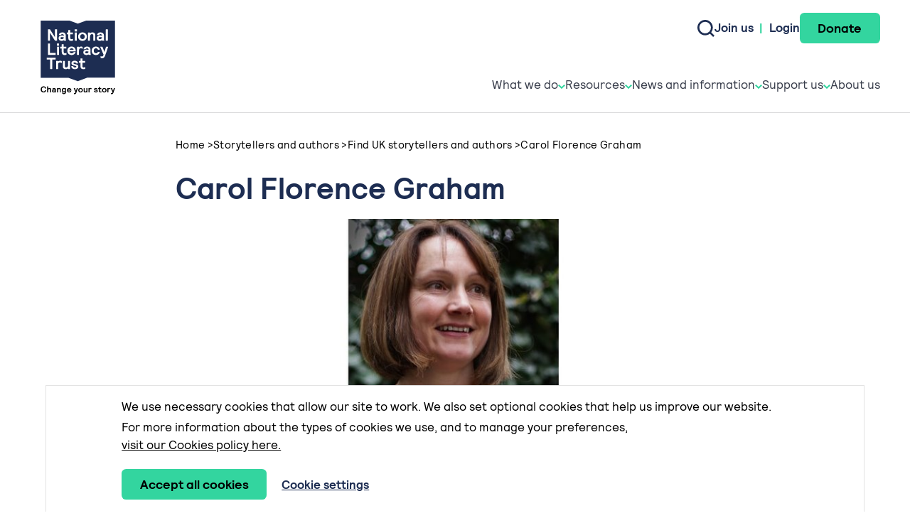

--- FILE ---
content_type: text/html; charset=utf-8
request_url: https://literacytrust.org.uk/storytellers-and-authors/find-uk-storytellers-authors/carol-florence-graham/
body_size: 79382
content:


<!DOCTYPE html>
<!--[if lt IE 7]>      <html class="no-js lt-ie9 lt-ie8 lt-ie7"> <![endif]-->
<!--[if IE 7]>         <html class="no-js lt-ie9 lt-ie8"> <![endif]-->
<!--[if IE 8]>         <html class="no-js lt-ie9"> <![endif]-->
<!--[if gt IE 8]><!--> <html class="no-js" lang="en"> <!--<![endif]-->
    <head>
        <meta charset="utf-8" />
<title>Carol Florence Graham | National Literacy Trust</title>
<meta http-equiv="X-UA-Compatible" content="IE=edge" />
<meta name="description" content="I am a poet, storyteller and performer working with people of different ages and from all walks of life." />
<meta name="twitter:title" content="Carol Florence Graham | National Literacy Trust" />
<meta name="twitter:description" content="I am a poet, storyteller and performer working with people of different ages and from all walks of life." />
<meta name="twitter:card" content="summary_large_image" />
<meta name="twitter:site" content="@Literacy_Trust" />
<meta name="twitter:creator" content="@Literacy_Trust" />
<meta name="twitter:image" content="https://nlt.hacdn.org/media/images/Carol_in_a_letterbox.be998559.fill-1200x630.jpg" />
<meta http-equiv="Content-Security-Policy" content="upgrade-insecure-requests">
<meta property="og:title" content="Carol Florence Graham | National Literacy Trust" />
<meta property="og:description" content="I am a poet, storyteller and performer working with people of different ages and from all walks of life.">
<meta property="og:site_name" content="National Literacy Trust">
<meta property="og:type" content="website">
<meta property="og:url" content="https://literacytrust.org.uk/storytellers-and-authors/find-uk-storytellers-authors/carol-florence-graham/">
<meta property="og:image" content="https://nlt.hacdn.org/media/images/Carol_in_a_letterbox.be998559.fill-1200x630.jpg" />
<meta property="og:image:type" content="image/jpeg" />
<meta property="og:image:width" content="1200" />
<meta property="og:image:height" content="630" />
<meta property="og:image:type" content="image/jpeg">
<meta property="og:image:url" content="https://nlt.hacdn.org/media/images/Carol_in_a_letterbox.be998559.fill-1200x630.jpg" />
<link rel="shortcut icon" href="/static/images/favicons/favicon.7e1ffd8d1e4e.ico">
<link rel="apple-touch-icon" sizes="180x180" href="/static/images/favicons/apple-touch-icon.c1bd10d8ff48.png">
<link rel="icon" type="image/png" href="/static/images/favicons/favicon-32x32.bfb4927c3938.png" sizes="32x32">
<link rel="icon" type="image/png" href="/static/images/favicons/favicon-16x16.b8c8143fe618.png" sizes="16x16">
<link rel="manifest" href="/static/images/favicons/site.b9aa277fcfc3.webmanifest">
<link rel="mask-icon" href="/static/images/favicons/safari-pinned-tab.7c2e266c8ae1.svg" color="#FFF">
<meta name="apple-mobile-web-app-title" content="National Literacy Trust">
<meta name="application-name" content="National Literacy Trust">
<meta name="theme-color" content="#ffffff">
<link rel="canonical" href="https://literacytrust.org.uk/storytellers-and-authors/find-uk-storytellers-authors/carol-florence-graham/" />
<!-- BEGIN Schema.org -->
<script type="application/ld+json">
{"@context": "https://schema.org", "@type": "WebSite", "url": "https://literacytrust.org.uk", "potentialAction": {"@type": "SearchAction", "target": "https://literacytrust.org.uk/search/?query={query}", "query-input": "required name=query"}}
</script>
<script type="application/ld+json">
{"@context": "https://schema.org", "@type": "WebPage", "name": "Carol Florence Graham", "description": "I am a poet, storyteller and performer working with people of different ages and from all walks of life.", "publisher": {"@type": "Organization", "name": "National Literacy Trust", "logo": {"@type": "imageObject", "url": "https://nlt.hacdn.org/media/images/NLT_LOGO_READING_DA.5671ea42.fill-400x400.jpegquality-90.jpg"}}, "license": "Copyright - all rights reserved"}
</script>
<script type="application/ld+json">
{"@context": "https://schema.org", "@type": "Article", "name": "Carol Florence Graham", "description": "I am a poet, storyteller and performer working with people of different ages and from all walks of life.", "datePublished": "2019-03-04T10:51:21.263559+00:00", "headline": "Carol Florence Graham", "publisher": {"@type": "Organization", "name": "National Literacy Trust", "logo": {"@type": "imageObject", "url": "https://nlt.hacdn.org/media/images/NLT_LOGO_READING_DA.5671ea42.fill-400x400.jpegquality-90.jpg"}}, "dateModified": "2019-03-04T12:43:36.949325+00:00", "image": {"@type": "imageObject", "url": "https://nlt.hacdn.org/media/images/Carol_in_a_letterb.be998559.fill-1200x630.jpegquality-90.jpg", "height": "1200", "width": "630"}}
</script>
<script type="application/ld+json">
{"@context": "https://schema.org", "@type": "BreadcrumbList", "itemListElement": [{"@type": "ListItem", "position": 1, "item": {"@id": "https://literacytrust.org.uk/", "name": "Home"}}, {"@type": "ListItem", "position": 2, "item": {"@id": "https://literacytrust.org.uk/storytellers-and-authors/", "name": "Storytellers and authors"}}, {"@type": "ListItem", "position": 3, "item": {"@id": "https://literacytrust.org.uk/storytellers-and-authors/find-uk-storytellers-authors/", "name": "Find UK storytellers and authors"}}, {"@type": "ListItem", "position": 4, "item": {"@id": "https://literacytrust.org.uk/storytellers-and-authors/find-uk-storytellers-authors/carol-florence-graham/", "name": "Carol Florence Graham"}}]}
</script>
<!-- END Schema.org -->




<script>
    dataLayer = [{"authState": "not_logged_in", "analytics_consent": "deny", "tracking_consent": "deny"}];
</script>


    

    
        <!-- Google Tag Manager -->
        <script>(function(w,d,s,l,i){w[l]=w[l]||[];w[l].push({'gtm.start':
        new Date().getTime(),event:'gtm.js'});var f=d.getElementsByTagName(s)[0],
        j=d.createElement(s),dl=l!='dataLayer'?'&l='+l:'';j.async=true;j.src=
        'https://www.googletagmanager.com/gtm.js?id='+i+dl;f.parentNode.insertBefore(j,f);
        })(window,document,'script','dataLayer','GTM-5WXLGGS');</script>
        <!-- End Google Tag Manager -->
    

        <meta name="viewport" content="width=device-width,initial-scale=1" /><link rel="stylesheet" type="text/css" href="/static/css/main.min.236eb3e61b1d.css">
        <meta name="csrf-token" content="P7f2R77XnW8umLA1B8E6XQZZyVeBqxdKCWfvY2b08vb8js8Od27MloL8ZXlR3YhE">
    </head>
    <body class="article-page generic-page">
      <a class="sr-only" href="#main">Skip to content</a>
      
          <div x-data="cookieBanner">
    <template x-if="! cookiePreferencesSaved">
    <div class="cookies-banner">
        <div class="contained-width">
        <form class="cookies-banner__form">
            <p>We use necessary cookies that allow our site to work. We also set optional cookies that help us improve our website.</p>
            <p>For more information about the types of cookies we use, and to manage your preferences, <a aria-label="learn more about cookies" role="button" tabindex="0" class="cc-link" href="/information/how-we-use-cookies/" rel="noopener noreferrer nofollow" target="_blank">visit our Cookies policy here.</a></p>
            <div class="cookies-banner__options">
            <button class="btn cookies-banner__button" type="button" x-bind="accept">Accept all cookies</button>
            <a href="/manage-cookies/?ret=/storytellers-and-authors/find-uk-storytellers-authors/carol-florence-graham/" class="cookies-banner__link">Cookie settings</a>
            </div>
        </form>
        </div>
    </div>
    </template>
</div>
          
      
        
        <div class="global-wrapper" id="top">
           
          <nav class="navigation" aria-label="Primary navigation">
    <div class="navigation__content">
        <div class="navigation__masthead">
            <a href="/" aria-label="Home">
                <svg xmlns="http://www.w3.org/2000/svg" width="133" height="133" fill="none" viewBox="0 0 133 133" aria-hidden="true" class="logo-nlt">
  <g clip-path="url(#clip0_57_11078)">
    <path fill="#1D2D52" d="m66.5 20.275-11.7-4.25H14.259V96.38h38.954l13.287 4.828 13.287-4.835h38.954V16.032H78.19l-11.698 4.25.007-.007Z"/>
    <path fill="#fff" d="M24.383 44.048V28.476c0-.16.07-.23.23-.23h2.362c.16 0 .271.048.369.18l6.981 10.968V28.469c0-.16.07-.23.23-.23h2.425c.16 0 .23.07.23.23V44.04c0 .16-.07.23-.23.23h-2.362a.413.413 0 0 1-.37-.181l-6.98-10.967v10.925c0 .16-.07.23-.23.23h-2.425c-.16 0-.23-.07-.23-.23ZM39.382 40.682c0-2.522 2.104-3.846 4.626-3.846 1.01 0 1.993.23 2.815.46v-.32c0-1.143-.731-1.944-2.132-1.944-1.052 0-1.72.37-2.104 1.073-.112.181-.181.209-.32.209h-2.314c-.09 0-.16-.049-.16-.14 0-.048 0-.139.02-.23.433-1.88 2.154-3.386 4.878-3.386 2.933 0 4.877 1.694 4.877 4.418v4.968c0 .982.112 1.532.432 2.104.09.16 0 .23-.16.23h-2.794c-.16 0-.23-.07-.23-.23v-.662c-.662.55-1.581 1.121-3.275 1.121-2.334 0-4.166-1.463-4.166-3.825h.007Zm7.441-1.052c-.961-.271-1.672-.46-2.703-.46-1.143 0-2.084.502-2.084 1.443 0 .94.732 1.421 2.014 1.421 1.4 0 2.773-.94 2.773-2.404ZM53.094 40.661v-5.406h-1.971c-.16 0-.23-.07-.23-.23V33.01c0-.16.07-.23.23-.23h1.971v-3.295c0-.16.07-.23.23-.23h2.293c.16 0 .23.07.23.23v3.295h3.455c.16 0 .23.07.23.23v2.014c0 .16-.07.23-.23.23h-3.456v4.898c0 1.233.432 1.874 1.582 1.874.71 0 1.17-.049 1.972-.32.07-.021.14-.05.209-.05.111 0 .16.091.16.21v1.881c0 .21 0 .32-.181.39-.662.251-1.763.37-2.634.37-2.194 0-3.846-1.303-3.846-3.847h-.014ZM62.096 31.088v-2.612c0-.16.07-.23.23-.23h2.612c.16 0 .23.07.23.23v2.612c0 .16-.07.23-.23.23h-2.612c-.16 0-.23-.07-.23-.23Zm.16 12.96V33.01c0-.16.07-.23.23-.23h2.292c.16 0 .23.07.23.23v11.037c0 .16-.07.23-.23.23h-2.292c-.16 0-.23-.07-.23-.23ZM66.883 38.53c0-3.484 2.633-5.979 6.138-5.979s6.138 2.495 6.138 5.978c0 3.484-2.633 5.978-6.138 5.978s-6.138-2.494-6.138-5.977Zm9.343 0c0-2.105-1.303-3.505-3.205-3.505-1.902 0-3.205 1.4-3.205 3.505 0 2.104 1.303 3.504 3.205 3.504 1.902 0 3.205-1.393 3.205-3.505ZM80.845 44.048V33.01c0-.16.07-.23.23-.23h2.292c.16 0 .23.07.23.23v.822c.94-.78 1.993-1.282 3.456-1.282 2.494 0 4.006 1.491 4.006 3.867v7.623c0 .16-.07.23-.23.23h-2.292c-.16 0-.23-.07-.23-.23V37.4c0-1.721-.71-2.383-1.972-2.383-1.442 0-2.745 1.1-2.745 3.825v5.198c0 .16-.07.23-.23.23h-2.292c-.16 0-.23-.07-.23-.23l.007.007ZM93.03 40.682c0-2.522 2.105-3.846 4.627-3.846 1.01 0 1.992.23 2.815.46v-.32c0-1.143-.732-1.944-2.132-1.944-1.053 0-1.714.37-2.105 1.073-.111.181-.18.209-.32.209h-2.313c-.09 0-.16-.049-.16-.14 0-.048 0-.139.02-.23.432-1.88 2.153-3.386 4.877-3.386 2.934 0 4.878 1.694 4.878 4.418v4.968c0 .982.111 1.532.432 2.104.09.16 0 .23-.161.23h-2.793c-.161 0-.23-.07-.23-.23v-.662c-.662.55-1.582 1.121-3.275 1.121-2.334 0-4.167-1.463-4.167-3.825h.007Zm7.442-1.052c-.962-.271-1.673-.46-2.704-.46-1.142 0-2.083.502-2.083 1.443 0 .94.731 1.421 2.013 1.421 1.394 0 2.774-.94 2.774-2.404ZM105.873 44.048V28.476c0-.16.07-.23.23-.23h2.292c.16 0 .23.07.23.23v15.572c0 .16-.07.23-.23.23h-2.292c-.16 0-.23-.07-.23-.23ZM24.383 63.995V48.423c0-.16.07-.23.23-.23h2.424c.16 0 .23.07.23.23v13.14h7.81c.161 0 .23.07.23.23v2.202c0 .16-.069.23-.23.23H24.614c-.16 0-.23-.07-.23-.23ZM37.049 51.029v-2.613c0-.16.07-.23.23-.23h2.612c.16 0 .23.07.23.23v2.613c0 .16-.07.23-.23.23H37.28c-.16 0-.23-.07-.23-.23Zm.16 12.96V52.951c0-.16.07-.23.23-.23h2.292c.16 0 .23.07.23.23v11.036c0 .16-.07.23-.23.23H37.44c-.16 0-.23-.07-.23-.23ZM43.87 60.602v-5.407h-1.972c-.16 0-.23-.07-.23-.23v-2.013c0-.16.07-.23.23-.23h1.972v-3.296c0-.16.07-.23.23-.23h2.292c.16 0 .23.07.23.23v3.296h3.456c.16 0 .23.07.23.23v2.014c0 .16-.07.23-.23.23h-3.456v4.898c0 1.233.432 1.874 1.581 1.874.711 0 1.17-.05 1.972-.32.07-.022.14-.05.21-.05.11 0 .16.091.16.21v1.88c0 .21 0 .321-.182.39-.662.252-1.763.37-2.633.37-2.202 0-3.846-1.303-3.846-3.846h-.014ZM51.743 58.47c0-3.546 2.655-5.978 5.909-5.978 3.755 0 5.929 2.885 5.929 6.229v.39c0 .16-.07.23-.23.23h-8.723c.23 1.533 1.33 2.634 3.024 2.634 1.33 0 2.222-.432 2.814-1.422.112-.18.16-.209.32-.209h2.335c.111 0 .16.07.16.16 0 .05 0 .091-.048.23-.983 2.523-2.864 3.707-5.61 3.707-3.323 0-5.887-2.425-5.887-5.978l.007.007Zm8.905-1.421c-.412-1.233-1.373-2.084-3.003-2.084-1.303 0-2.474.78-2.934 2.084H60.648ZM65.37 63.995V52.96c0-.16.07-.23.23-.23h2.292c.16 0 .23.07.23.23v.62c.69-.641 1.652-1.073 2.815-1.073.753 0 1.442.14 2.104.37.23.09.272.18.272.41v2.174c0 .112-.049.21-.181.21-.021 0-.049 0-.16-.05-.983-.48-1.652-.64-2.362-.64-1.442 0-2.495.69-2.495 3.093v5.93c0 .16-.07.23-.23.23h-2.292c-.16 0-.23-.07-.23-.23l.007-.008ZM74.163 60.623c0-2.522 2.104-3.846 4.627-3.846 1.01 0 1.992.23 2.814.46v-.32c0-1.143-.731-1.945-2.132-1.945-1.052 0-1.72.37-2.104 1.073-.111.182-.181.21-.32.21h-2.314c-.09 0-.16-.05-.16-.14 0-.049 0-.14.021-.23.432-1.881 2.153-3.386 4.877-3.386 2.934 0 4.878 1.693 4.878 4.417v4.968c0 .983.111 1.533.431 2.104.091.16 0 .23-.16.23h-2.794c-.16 0-.23-.07-.23-.23v-.662c-.661.55-1.581 1.122-3.274 1.122-2.334 0-4.167-1.463-4.167-3.825h.007Zm7.441-1.052c-.961-.272-1.672-.46-2.703-.46-1.143 0-2.083.502-2.083 1.442s.731 1.422 2.013 1.422c1.4 0 2.773-.94 2.773-2.404ZM85.953 58.47c0-3.595 2.585-5.978 5.999-5.978 3.024 0 5.107 1.944 5.407 4.215.02.181-.021.251-.16.251h-2.244c-.16 0-.25-.02-.32-.209-.412-1.17-1.422-1.784-2.725-1.784-1.811 0-3.065 1.262-3.065 3.505 0 2.244 1.26 3.505 3.065 3.505 1.303 0 2.313-.62 2.725-1.784.07-.181.16-.209.32-.209h2.243c.14 0 .182.07.16.25-.32 2.314-2.382 4.216-5.406 4.216-3.414 0-5.999-2.383-5.999-5.978ZM98.613 68.615c-.21-.112-.23-.23-.23-.37v-2.013c0-.16.09-.23.181-.23.37 0 1.01.502 1.833.502 1.17 0 1.783-.732 2.292-2.544l-4.606-10.827c-.048-.111-.07-.16-.07-.23 0-.111.07-.181.182-.181h2.654c.182 0 .23.07.3.23l2.745 7.211 2.223-7.211c.048-.16.09-.23.299-.23h2.522c.112 0 .182.049.182.16 0 .049-.021.112-.07.251l-4.187 12.207c-1.011 2.933-2.516 3.644-4.028 3.644-.961 0-1.713-.14-2.222-.37ZM27.545 83.936v-13.14h-4.487c-.16 0-.23-.07-.23-.23v-2.202c0-.16.07-.23.23-.23h11.858c.16 0 .23.07.23.23v2.201c0 .16-.07.23-.23.23H30.43v13.14c0 .161-.07.23-.23.23h-2.425c-.16 0-.23-.069-.23-.23ZM35.948 83.936V72.899c0-.16.07-.23.23-.23h2.293c.16 0 .23.07.23.23v.62c.69-.64 1.65-1.072 2.814-1.072.753 0 1.443.139 2.104.369.23.09.272.181.272.411v2.174c0 .111-.049.209-.181.209-.02 0-.049 0-.16-.049-.983-.48-1.651-.641-2.362-.641-1.442 0-2.495.69-2.495 3.093v5.93c0 .16-.07.23-.23.23h-2.292c-.16 0-.23-.07-.23-.23l.007-.007ZM45.38 80.522v-7.623c0-.16.07-.23.23-.23h2.293c.16 0 .23.07.23.23v6.64c0 1.714.71 2.383 1.972 2.383 1.442 0 2.745-1.1 2.745-3.825V72.9c0-.16.07-.23.23-.23h2.292c.16 0 .23.07.23.23v11.036c0 .16-.07.23-.23.23H53.08c-.16 0-.23-.07-.23-.23v-.822c-.94.78-1.993 1.282-3.456 1.282-2.494 0-4.006-1.491-4.006-3.867l-.007-.007ZM57.24 80.34c0-.139.07-.23.23-.23h2.313c.16 0 .21.07.23.23.21 1.102 1.17 1.582 2.362 1.582 1.122 0 2.035-.39 2.035-1.121 0-.642-.732-1.101-2.885-1.464-2.773-.48-4.006-1.581-4.006-3.323 0-2.585 2.383-3.574 4.557-3.574 2.794 0 4.626 1.512 4.807 3.525 0 .14-.07.23-.23.23H64.34c-.16 0-.25-.07-.32-.23-.321-.71-.962-1.142-2.035-1.142-.913 0-1.72.34-1.72 1.121 0 .572.48 1.031 2.793 1.422 2.515.432 4.097 1.26 4.097 3.386 0 2.125-1.993 3.644-4.877 3.644-2.885 0-4.857-1.582-5.038-4.055ZM70.2 80.543v-5.407h-1.972c-.16 0-.23-.07-.23-.23v-2.013c0-.16.07-.23.23-.23H70.2v-3.296c0-.16.07-.23.23-.23h2.292c.16 0 .23.07.23.23v3.296h3.456c.16 0 .23.07.23.23v2.013c0 .16-.07.23-.23.23h-3.456v4.898c0 1.233.432 1.874 1.581 1.874.711 0 1.17-.048 1.972-.32.07-.021.14-.049.21-.049.11 0 .16.09.16.21v1.88c0 .21 0 .32-.182.39-.662.251-1.762.37-2.633.37-2.202 0-3.846-1.303-3.846-3.846H70.2Z"/>
    <path fill="#000" d="M14.258 112.788c0-3.017 2.034-4.306 3.957-4.306s3.568 1.149 3.797 3.003c.014.097-.034.118-.132.118h-1.226c-.077 0-.119-.035-.146-.118-.342-1.171-1.199-1.617-2.293-1.617-1.163 0-2.376.948-2.376 2.92 0 1.971 1.213 2.919 2.376 2.919 1.094 0 1.951-.446 2.293-1.616.02-.084.07-.119.146-.119h1.226c.098 0 .146.035.133.153-.265 1.833-1.812 2.969-3.798 2.969-1.985 0-3.957-1.296-3.957-4.306ZM23.371 116.857v-8.138c0-.084.035-.119.119-.119h1.212c.083 0 .118.035.118.119v2.822c.474-.432 1.108-.697 1.895-.697 1.31 0 2.181.634 2.181 2.188v3.818c0 .083-.035.118-.118.118h-1.213c-.083 0-.118-.035-.118-.118v-3.498c0-.829-.362-1.219-1.08-1.219-.815 0-1.54.683-1.54 2.02v2.69c0 .083-.035.118-.118.118h-1.212c-.084 0-.119-.035-.119-.118l-.007.014ZM30.172 115.094c0-1.317 1.115-2.014 2.452-2.014.537 0 1.052.119 1.491.237v-.167c0-.599-.39-1.017-1.128-1.017-.558 0-.913.188-1.115.564-.063.098-.098.105-.167.105h-1.227c-.048 0-.083-.021-.083-.07 0-.021 0-.07.014-.118.23-.983 1.142-1.77 2.585-1.77 1.553 0 2.585.885 2.585 2.313v2.599c0 .515.062.801.23 1.101.048.083 0 .118-.084.118H34.24c-.084 0-.119-.035-.119-.118v-.349c-.355.286-.836.586-1.734.586-1.24 0-2.21-.767-2.21-2h-.006Zm3.943-.551c-.508-.146-.885-.236-1.435-.236-.606 0-1.1.264-1.1.752s.39.739 1.065.739c.739 0 1.47-.488 1.47-1.255ZM37.201 116.857v-5.769c0-.084.035-.119.119-.119h1.212c.084 0 .118.035.118.119v.432c.495-.404 1.06-.669 1.833-.669 1.324 0 2.125.78 2.125 2.02v3.986c0 .083-.035.118-.119.118h-1.212c-.084 0-.118-.035-.118-.118v-3.47c0-.899-.377-1.247-1.045-1.247-.767 0-1.457.571-1.457 1.999v2.718c0 .083-.034.118-.118.118h-1.212c-.084 0-.119-.035-.119-.118h-.007ZM44.224 117.414c-.014-.084.035-.132.118-.132h1.213c.083 0 .111.035.118.118.119.571.669.767 1.261.767.997 0 1.443-.621 1.443-1.582v-.216c-.495.404-.948.571-1.652.571-1.686 0-2.828-1.247-2.828-3.051 0-1.805 1.142-3.052 2.78-3.052.766 0 1.288.237 1.7.599v-.362c0-.084.034-.119.118-.119h1.212c.084 0 .119.035.119.119v5.288c0 2.083-1.066 3.087-2.975 3.087-1.387 0-2.509-.753-2.648-2.049l.02.014Zm4.257-3.518c0-1.004-.557-1.756-1.505-1.756-.947 0-1.519.752-1.519 1.756 0 1.003.585 1.762 1.52 1.762.933 0 1.504-.752 1.504-1.762ZM51.143 113.972c0-1.853 1.407-3.121 3.128-3.121 1.993 0 3.142 1.505 3.142 3.254v.202c0 .083-.035.118-.118.118h-4.62c.119.801.704 1.38 1.603 1.38.704 0 1.177-.23 1.49-.739.064-.098.084-.104.168-.104h1.24c.063 0 .084.034.084.083 0 .021 0 .049-.028.119-.523 1.316-1.519 1.936-2.975 1.936-1.756 0-3.114-1.268-3.114-3.121v-.007Zm4.716-.738c-.215-.648-.731-1.087-1.588-1.087-.69 0-1.31.404-1.554 1.087h3.142ZM61.03 119.274c-.111-.062-.118-.118-.118-.188v-1.052c0-.083.049-.118.097-.118.196 0 .537.264.969.264.62 0 .947-.383 1.212-1.33l-2.438-5.658c-.021-.063-.035-.083-.035-.118 0-.063.035-.098.097-.098h1.408c.097 0 .118.035.16.119l1.456 3.769 1.178-3.769c.02-.084.048-.119.16-.119h1.33c.063 0 .098.021.098.084 0 .021-.014.063-.035.132l-2.222 6.382c-.537 1.533-1.338 1.902-2.14 1.902-.508 0-.912-.069-1.177-.188v-.014ZM67.035 113.972c0-1.818 1.394-3.121 3.254-3.121s3.254 1.303 3.254 3.121c0 1.819-1.394 3.122-3.254 3.122s-3.254-1.303-3.254-3.122Zm4.954 0c0-1.101-.69-1.832-1.7-1.832s-1.7.731-1.7 1.832.69 1.833 1.7 1.833 1.7-.732 1.7-1.833ZM74.657 115.073v-3.985c0-.084.035-.119.119-.119h1.212c.084 0 .119.035.119.119v3.469c0 .899.376 1.248 1.045 1.248.766 0 1.456-.572 1.456-2v-2.717c0-.084.035-.119.118-.119h1.213c.083 0 .118.035.118.119v5.769c0 .083-.035.118-.118.118h-1.213c-.083 0-.118-.035-.118-.118v-.432c-.495.404-1.052.669-1.833.669-1.323 0-2.125-.781-2.125-2.021h.007ZM81.62 116.857v-5.769c0-.084.034-.119.118-.119h1.212c.084 0 .118.035.118.119v.32a2.168 2.168 0 0 1 1.491-.564c.404 0 .767.069 1.115.188.119.049.146.097.146.216v1.136c0 .062-.02.104-.097.104-.014 0-.028 0-.084-.021-.522-.251-.87-.334-1.247-.334-.766 0-1.324.362-1.324 1.616v3.101c0 .083-.034.118-.118.118h-1.212c-.084 0-.119-.035-.119-.118v.007ZM89.213 114.975c0-.069.035-.118.118-.118h1.227c.083 0 .111.035.118.118.111.572.62.83 1.247.83.592 0 1.08-.202 1.08-.586 0-.334-.39-.571-1.526-.766-1.47-.251-2.125-.829-2.125-1.735 0-1.352 1.261-1.867 2.418-1.867 1.477 0 2.452.787 2.55 1.846 0 .07-.035.119-.118.119h-1.227c-.083 0-.132-.035-.167-.119-.167-.369-.509-.599-1.08-.599-.488 0-.913.181-.913.585 0 .3.258.537 1.478.746 1.337.23 2.173.655 2.173 1.769 0 1.115-1.052 1.902-2.585 1.902-1.532 0-2.57-.829-2.668-2.118v-.007ZM96.18 115.087v-2.822h-1.046c-.084 0-.118-.035-.118-.118v-1.052c0-.084.034-.119.118-.119h1.045v-1.721c0-.083.035-.118.119-.118h1.212c.084 0 .118.035.118.118v1.721h1.833c.083 0 .118.035.118.119v1.052c0 .083-.035.118-.118.118h-1.833v2.564c0 .648.23.983.837.983.376 0 .62-.021 1.045-.168a.287.287 0 0 1 .111-.021c.063 0 .084.049.084.112v.982c0 .112 0 .168-.098.202-.355.133-.933.188-1.393.188-1.164 0-2.042-.682-2.042-2.013l.007-.007ZM100.41 113.972c0-1.818 1.394-3.121 3.254-3.121s3.254 1.303 3.254 3.121c0 1.819-1.394 3.122-3.254 3.122s-3.254-1.303-3.254-3.122Zm4.954 0c0-1.101-.69-1.832-1.7-1.832s-1.7.731-1.7 1.832.69 1.833 1.7 1.833 1.7-.732 1.7-1.833ZM107.934 116.857v-5.769c0-.084.034-.119.118-.119h1.212c.084 0 .119.035.119.119v.32a2.167 2.167 0 0 1 1.491-.564c.404 0 .766.069 1.115.188.118.049.146.097.146.216v1.136c0 .062-.021.104-.098.104-.014 0-.028 0-.083-.021-.523-.251-.871-.334-1.247-.334-.767 0-1.324.362-1.324 1.616v3.101c0 .083-.035.118-.119.118h-1.212c-.084 0-.118-.035-.118-.118v.007ZM113.181 119.274c-.112-.062-.119-.118-.119-.188v-1.052c0-.083.049-.118.098-.118.195 0 .536.264.968.264.62 0 .948-.383 1.213-1.33l-2.439-5.658c-.021-.063-.035-.083-.035-.118 0-.063.035-.098.098-.098h1.407c.098 0 .119.035.16.119l1.457 3.769 1.177-3.769c.021-.084.049-.119.16-.119h1.331c.063 0 .098.021.098.084 0 .021-.014.063-.035.132l-2.223 6.382c-.536 1.533-1.338 1.902-2.139 1.902-.508 0-.913-.069-1.177-.188v-.014Z"/>
  </g>
  <defs>
    <clipPath id="clip0_57_11078">
      <path fill="#fff" d="M0 0h133v133H0z"/>
    </clipPath>
  </defs>
</svg>
            </a>
            <div class="navigation__mobile-icons mobile-only">
                <a href="/search/" aria-label="Search" class="navigation__search">
                    <svg aria-hidden="true" class="icon-search" xmlns="http://www.w3.org/2000/svg" xmlns:xlink="http://www.w3.org/1999/xlink" width="24.3471px" height="24.3458px" version="1.1" viewBox="0 0 24.3471 24.3458">
  <defs>
    <path id="path-1" d="m24.347 22.403-4.665-4.665A10.902 10.902 0 0 0 22 11c0-2.938-1.145-5.7-3.223-7.777A10.918 10.918 0 0 0 11 0C8.062 0 5.3 1.144 3.223 3.223A10.924 10.924 0 0 0 0 11c0 2.938 1.145 5.7 3.223 7.777A10.918 10.918 0 0 0 11 22c2.474 0 4.818-.82 6.738-2.318l4.665 4.664 1.944-1.943ZM11 19.25a8.194 8.194 0 0 1-5.833-2.416A8.192 8.192 0 0 1 2.75 11c0-2.203.858-4.275 2.417-5.833A8.19 8.19 0 0 1 11 2.75a8.19 8.19 0 0 1 5.833 2.417A8.191 8.191 0 0 1 19.249 11a8.192 8.192 0 0 1-2.417 5.834 8.194 8.194 0 0 1-5.833 2.416Z"/>
  </defs>
  <g id="Page-1" fill="none" fill-rule="evenodd" stroke="none" stroke-width="1">
    <mask id="mask-2" fill="#fff">
      <use xlink:href="#path-1"/>
    </mask>
    <use xlink:href="#path-1" id="Shape" fill="#1D2D52"/>
  </g>
</svg>
                </a>
                <button class="navigation__toggle" aria-expanded="false" aria-controls="navigation__links" type="button" aria-label="Toggle navigation visibility">
                    <svg xmlns="http://www.w3.org/2000/svg" width="28" height="23" fill="none" viewBox="0 0 28 23" aria-hidden="true" class="icon-hamburger">
  <path stroke="#1D2D52" stroke-width="2" d="M0 1h28M0 11.5h28M0 22h28"/>
</svg>
                    <svg xmlns="http://www.w3.org/2000/svg" width="28" height="28" fill="none" viewBox="0 0 28 28" aria-hidden="true" class="icon-cross">
  <path stroke="#1D2D52" stroke-width="2" d="m.736 1 26 26M27 1 1 27"/>
</svg>
                </button>
            </div>
        </div>

        <div class="navigation__links" id="navigation__links">
            <div class="navigation__links-content">
                <ul class="navigation__upper-links">
                    <li class="desktop-only">
                        <a href="/search/" aria-label="Search" class="navigation__search">
                            <svg aria-hidden="true" class="icon-search" xmlns="http://www.w3.org/2000/svg" xmlns:xlink="http://www.w3.org/1999/xlink" width="24.3471px" height="24.3458px" version="1.1" viewBox="0 0 24.3471 24.3458">
  <defs>
    <path id="path-1" d="m24.347 22.403-4.665-4.665A10.902 10.902 0 0 0 22 11c0-2.938-1.145-5.7-3.223-7.777A10.918 10.918 0 0 0 11 0C8.062 0 5.3 1.144 3.223 3.223A10.924 10.924 0 0 0 0 11c0 2.938 1.145 5.7 3.223 7.777A10.918 10.918 0 0 0 11 22c2.474 0 4.818-.82 6.738-2.318l4.665 4.664 1.944-1.943ZM11 19.25a8.194 8.194 0 0 1-5.833-2.416A8.192 8.192 0 0 1 2.75 11c0-2.203.858-4.275 2.417-5.833A8.19 8.19 0 0 1 11 2.75a8.19 8.19 0 0 1 5.833 2.417A8.191 8.191 0 0 1 19.249 11a8.192 8.192 0 0 1-2.417 5.834 8.194 8.194 0 0 1-5.833 2.416Z"/>
  </defs>
  <g id="Page-1" fill="none" fill-rule="evenodd" stroke="none" stroke-width="1">
    <mask id="mask-2" fill="#fff">
      <use xlink:href="#path-1"/>
    </mask>
    <use xlink:href="#path-1" id="Shape" fill="#1D2D52"/>
  </g>
</svg>
                        </a>
                    </li>
                    <li class="navigation__account">
                        
                            <a href="/join-us/" class="reverse-underline">Join us</a>
                            <span aria-hidden="true">|</span>
                            <a href="/account/login/" class="reverse-underline">Login</a>
                        
                    </li>
                    <li>
                        <a href="/donate" class="btn">Donate</a>
                    </li>
                </ul>
                <ul class="navigation__lower-links navigation__level-one">
                    <li class="navigation__level-one-item">
                        <h2 class="sr-only">What we do</h2>
                        <button class="navigation__level-one-toggle" aria-expanded="false" aria-controls="navigation__what_we_do" type="button">
                            What we do
                            <svg aria-hidden="true" class="icon-arrow" xmlns="http://www.w3.org/2000/svg" xmlns:xlink="http://www.w3.org/1999/xlink" width="10px" height="6px" version="1.1" viewBox="0 0 10 6">
  <defs>
    <path id="path-o02f9s-oc5-1" d="M1.502 0 0 1.386 5 6l5-4.614L8.498 0 5 3.228z"/>
  </defs>
  <g id="Page-1" fill="none" fill-rule="evenodd" stroke="none" stroke-width="1">
    <mask id="mask-o02f9s-oc5-2" fill="#fff">
      <use xlink:href="#path-o02f9s-oc5-1"/>
    </mask>
    <use xlink:href="#path-o02f9s-oc5-1" id="Path" fill="#33D59F"/>
  </g>
</svg>
                        </button>

                        <svg aria-hidden="true" class="icon-triangle" xmlns="http://www.w3.org/2000/svg" width="25px" height="14px" version="1.1" viewBox="0 0 25 14">
                            <g id="Page-1" fill="none" fill-rule="evenodd" stroke="none" stroke-width="1">
                                <g id="Group">
                                <path id="Triangle" fill="#FFF" stroke="#DADADB" d="M12.5.75 23.883 13.5H1.117L12.5.75Z"/>
                                <path id="Line" stroke="#FFF" stroke-linecap="square" d="M.5 13.5h24"/>
                                </g>
                            </g>
                        </svg>

                        <ul class="navigation__level-two navigation__level-two--multi" id="navigation__what_we_do">
                            <li class="navigation__level-two-item">
                                <h3 class="navigation__level-two-header">For teachers, schools and early years</h3>
                                <ul class="navigation__level-two-list">
                                    <li><a href="/early-years/">Early years</a></li>
                                    <li><a href="/primary/">Primary</a></li>
                                    <li><a href="/secondary/">Secondary</a></li>
                                    <li><a href="/training-and-workshops/">Training and workshops</a></li>
                                </ul>
                            </li>
                            <li class="navigation__level-two-item">
                                <h3 class="navigation__level-two-header">For communities and local areas</h3>
                                <ul class="navigation__level-two-list">
                                    <li><a href="/communities/">Our approach</a></li>
                                    <li><a href="/communities/#national-literacy-trust-hubs">Hubs and regional campaigns</a></li>
                                    <li><a href="/parents-and-families/adult-literacy/">Adult literacy</a></li>
                                    <li><a href="/programmes/criminal-justice/">Criminal justice</a></li>
                                </ul>
                            </li>
                            <li class="navigation__level-two-item">
                                <h3 class="navigation__level-two-header">For parents and families</h3>
                                <ul class="navigation__level-two-list">
                                    <li>
                                        <a href="https://wordsforlife.org.uk">
                                            <img src="/static/images/logos/WFL.854a2e291965.png" alt="" class="logo-wfl">
                                            Parent portal: Words for Life
                                        </a>
                                    </li>
                                    
                                    
                                </ul>
                            </li>
                            <li class="navigation__level-two-item">
                                <h3 class="navigation__level-two-header">Policy and campaigning</h3>
                                <ul class="navigation__level-two-list">
                                    <li><a href="/policy-and-campaigns/">Policy work</a></li>
                                    <li><a href="/policy-and-campaigns/#campaigning">Campaigns</a></li>
                                </ul>
                            </li>
                            <li class="navigation__level-two-item">
                                <h3 class="navigation__level-two-header">Research</h3>
                                <ul class="navigation__level-two-list">
                                    <li><a href="/research-services/">Research services</a></li>
                                    <li><a href="/research-services/research-reports/">Research reports</a></li>
                                </ul>
                            </li>
                        </ul>
                    </li>

                    <li class="navigation__level-one-item">
                        <h2 class="sr-only">Resources</h2>

                        <button class="navigation__level-one-toggle" aria-expanded="false" aria-controls="navigation__resources" type="button">
                            Resources
                            <svg aria-hidden="true" class="icon-arrow" xmlns="http://www.w3.org/2000/svg" xmlns:xlink="http://www.w3.org/1999/xlink" width="10px" height="6px" version="1.1" viewBox="0 0 10 6">
  <defs>
    <path id="path-o02f9s-oc5-1" d="M1.502 0 0 1.386 5 6l5-4.614L8.498 0 5 3.228z"/>
  </defs>
  <g id="Page-1" fill="none" fill-rule="evenodd" stroke="none" stroke-width="1">
    <mask id="mask-o02f9s-oc5-2" fill="#fff">
      <use xlink:href="#path-o02f9s-oc5-1"/>
    </mask>
    <use xlink:href="#path-o02f9s-oc5-1" id="Path" fill="#33D59F"/>
  </g>
</svg>
                        </button>

                        <svg aria-hidden="true" class="icon-triangle" xmlns="http://www.w3.org/2000/svg" width="25px" height="14px" version="1.1" viewBox="0 0 25 14">
                            <g id="Page-1" fill="none" fill-rule="evenodd" stroke="none" stroke-width="1">
                                <g id="Group">
                                <path id="Triangle" fill="#FFF" stroke="#DADADB" d="M12.5.75 23.883 13.5H1.117L12.5.75Z"/>
                                <path id="Line" stroke="#FFF" stroke-linecap="square" d="M.5 13.5h24"/>
                                </g>
                            </g>
                        </svg>

                        <ul class="navigation__level-two navigation__level-two--multi navigation__level-two--resources" id="navigation__resources">
                            <li class="navigation__level-two-item navigation__level-two-item--resources-search">
                                <h3 class="navigation__level-two-header">Search for literacy resources</h3>
                                <p>Search by keyword for literacy resources to support your teaching.</p>
                                <form class="navigation__search-form search-form" method="get" action="/resources/">
                                    <label class="sr-only" for="navigation__search">Search</label>
                                    <input type="text" name="keyword" placeholder="Enter a keyword" id="navigation__search">
                                    <button class="btn" type="submit">Search</button>
                                </form>
                            </li>

                            <li class="navigation__level-two-item">
                                <h3 class="navigation__level-two-header">Resources for teachers, schools and early years</h3>
                                <ul class="navigation__level-two-list">
                                    <li><a href="/resources/?phase=early-years">Early years</a></li>
                                    <li><a href="/resources/?phase=primary">Primary</a></li>
                                    <li><a href="/resources/?phase=secondary">Secondary</a></li>
                                    <li><a href="/resources/literacy-teaching-calendar/">2025 - 2026 teaching events calendar</a></li>
                                </ul>
                            </li>

                            <li class="navigation__level-two-item">
                                <h3 class="navigation__level-two-header">Activities for parents and families</h3>
                                <ul class="navigation__level-two-list">
                                    <li><a href="https://wordsforlife.org.uk/activities/">Activities for all ages</a></li>
                                    <li><a href="https://wordsforlife.org.uk/zone-in/">Zone-in (for students aged 13+)</a></li>
                                    <li><a href="https://wordsforlife.org.uk/parent-support/">Parent support</a></li>
                                    <li><a href="https://wordsforlife.org.uk/virtual-school-library/">Virtual School Library</a></li>
                                </ul>
                            </li>
                        </ul>
                    </li>

                    <li class="navigation__level-one-item">
                        <h2 class="sr-only">News and information</h2>

                        <button class="navigation__level-one-toggle" aria-expanded="false" aria-controls="navigation__news" type="button">
                            News and information
                            <svg aria-hidden="true" class="icon-arrow" xmlns="http://www.w3.org/2000/svg" xmlns:xlink="http://www.w3.org/1999/xlink" width="10px" height="6px" version="1.1" viewBox="0 0 10 6">
  <defs>
    <path id="path-o02f9s-oc5-1" d="M1.502 0 0 1.386 5 6l5-4.614L8.498 0 5 3.228z"/>
  </defs>
  <g id="Page-1" fill="none" fill-rule="evenodd" stroke="none" stroke-width="1">
    <mask id="mask-o02f9s-oc5-2" fill="#fff">
      <use xlink:href="#path-o02f9s-oc5-1"/>
    </mask>
    <use xlink:href="#path-o02f9s-oc5-1" id="Path" fill="#33D59F"/>
  </g>
</svg>
                        </button>

                        <svg aria-hidden="true" class="icon-triangle" xmlns="http://www.w3.org/2000/svg" width="25px" height="14px" version="1.1" viewBox="0 0 25 14">
                            <g id="Page-1" fill="none" fill-rule="evenodd" stroke="none" stroke-width="1">
                                <g id="Group">
                                <path id="Triangle" fill="#FFF" stroke="#DADADB" d="M12.5.75 23.883 13.5H1.117L12.5.75Z"/>
                                <path id="Line" stroke="#FFF" stroke-linecap="square" d="M.5 13.5h24"/>
                                </g>
                            </g>
                        </svg>

                        <ul class="navigation__level-two navigation__level-two--multi" id="navigation__news">
                            <li class="navigation__level-two-item">
                                <h3 class="navigation__level-two-header">Latest news</h3>
                                
                                
                                    <a class="navigation__latest-link" href="/news/her-majesty-the-queen-launches-national-year-of-reading-in-scotland/" aria-label="19 Jan 2026, Her Majesty The Queen launches National Year of Reading in Scotland">
                                        <p>19 Jan 2026</p>
                                        <h4>Her Majesty The Queen launches National Year of Reading in Scotland</h4>
                                    </a>
                                
                                <a href="/news/" class="link--cta">View all</a>
                            </li>

                            <li class="navigation__level-two-item">
                                <h3 class="navigation__level-two-header">Latest from the blog</h3>
                                
                                
                                

                                
                                    <a class="navigation__latest-link" href="/blog/unlocking-the-power-of-comics/" aria-label="19 Jan 2026, Unlocking the power of comics: why the multimodal format is a dynamic and vital part of literacy">
                                        <p>19 Jan 2026</p>
                                        <h4>Unlocking the power of comics: why the multimodal format is a dynamic and vital part of literacy</h4>
                                    </a>
                                
                                <a href="/blog/" class="link--cta">View all</a>
                            </li>

                            <li class="navigation__level-two-item">
                                <h3 class="navigation__level-two-header">Upcoming events</h3>
                                
                                
                                    <a class="navigation__latest-link" href="/events/spotlight-on-phonics-in-secondary/" target="_blank" aria-label="21 Jan 2026, Spotlight on phonics in secondary">
                                        <p>21 Jan 2026</p>
                                        <h4>Spotlight on phonics in secondary</h4>
                                    </a>
                                
                                <a href="/events/" class="link--cta">View all</a>
                            </li>

                            <li class="navigation__level-two-item">
                                <h3 class="navigation__level-two-header">Literacy in the UK</h3>
                                <p>Literacy information and statistics for the UK.</p>
                                <a href="/information/what-is-literacy/" class="link--cta">Learn more<span class="sr-only">about literacy in the UK</span></a>
                            </li>

                            <li class="navigation__level-two-item">
                                <h3 class="navigation__level-two-header">Media</h3>
                                <p>Contact us for media interviews, case studies and information.</p>
                                <a href="/media/" class="link--cta">Learn more<span class="sr-only"> about media interviews, case studies and information.</span></a>
                            </li>
                        </ul>
                    </li>

                    <li class="navigation__level-one-item navigation__level-one-item--single">
                        <h2 class="sr-only">Support us</h2>

                        <button class="navigation__level-one-toggle" aria-expanded="false" aria-controls="navigation__support" type="button">
                            Support us
                            <svg aria-hidden="true" class="icon-arrow" xmlns="http://www.w3.org/2000/svg" xmlns:xlink="http://www.w3.org/1999/xlink" width="10px" height="6px" version="1.1" viewBox="0 0 10 6">
  <defs>
    <path id="path-o02f9s-oc5-1" d="M1.502 0 0 1.386 5 6l5-4.614L8.498 0 5 3.228z"/>
  </defs>
  <g id="Page-1" fill="none" fill-rule="evenodd" stroke="none" stroke-width="1">
    <mask id="mask-o02f9s-oc5-2" fill="#fff">
      <use xlink:href="#path-o02f9s-oc5-1"/>
    </mask>
    <use xlink:href="#path-o02f9s-oc5-1" id="Path" fill="#33D59F"/>
  </g>
</svg>
                        </button>

                        <svg aria-hidden="true" class="icon-triangle" xmlns="http://www.w3.org/2000/svg" width="25px" height="14px" version="1.1" viewBox="0 0 25 14">
                            <g id="Page-1" fill="none" fill-rule="evenodd" stroke="none" stroke-width="1">
                                <g id="Group">
                                <path id="Triangle" fill="#FFF" stroke="#DADADB" d="M12.5.75 23.883 13.5H1.117L12.5.75Z"/>
                                <path id="Line" stroke="#FFF" stroke-linecap="square" d="M.5 13.5h24"/>
                                </g>
                            </g>
                        </svg>

                        <ul class="navigation__level-two navigation__level-two--single" id="navigation__support">
                        <li class="navigation__level-two-item">
                                <h3 class="navigation__level-two-header">How you can help</h3>
                                <ul class="navigation__level-two-list">
                                    <li><a href="/support-us/">Support our work</a></li>
                                    <li><a href="/support-us/fundraising/">Fundraising</a></li>
                                    <li><a href="/support-us/corporate-support/">Corporate support</a></li>
                                </ul>
                            </li>
                        </ul>
                    </li>

                    <li class="navigation__level-one-item navigation__level-one-item--link">
                        <a href="/about-us" class="reverse-underline">About us</a>
                    </li>
                </ul>
            </div>
        </div>
    </div>
</nav>
        
        
            
        
        
        
          <div class="content-wrapper content-wrapper--no-sidebar">
            
            <main id="main" class="content">
              
                
                  
                    
                      <nav class="breadcrumbs" aria-label="breadcrumbs">
                        <ul class="breadcrumbs__items">
                            
                                <li class="breadcrumbs__item caption">
                                    
                                      <a href="https://literacytrust.org.uk/" class="breadcrumbs__link reverse-underline">Home</a>
                                    
                                    <span aria-hidden="true"> > </span>
                                </li>
                            
                                <li class="breadcrumbs__item caption">
                                    
                                      <a href="https://literacytrust.org.uk/storytellers-and-authors/" class="breadcrumbs__link reverse-underline">Storytellers and authors</a>
                                    
                                    <span aria-hidden="true"> > </span>
                                </li>
                            
                                <li class="breadcrumbs__item caption">
                                    
                                      <a href="https://literacytrust.org.uk/storytellers-and-authors/find-uk-storytellers-authors/" class="breadcrumbs__link reverse-underline">Find UK storytellers and authors</a>
                                    
                                    <span aria-hidden="true"> > </span>
                                </li>
                            
                                <li class="breadcrumbs__item caption">
                                    
                                      <p>Carol Florence Graham</p>
                                    
                                    
                                </li>
                            
                        </ul>
                    </nav>
                    
                
              
              
              
              
  <div class="article-page__content">
    <header class="article-page__header">
      <h1 class="h2 article-page__title">Carol Florence Graham</h1>
      
      
        
        <img alt="Carol Florence Graham in a letterbox" height="365" src="https://nlt.hacdn.org/media/images/Carol_in_a_letterbox.be998559.fill-814x365_fLDbE5B.jpg" width="814">
      
    
    </header>
    <article class="article-page__body">
      <div class="article-page__body-content">
        
    <div class="article-page__literacy-support">
        <h2 class="article-page__literacy-support-subtitle h3">Statement</h2>
        <div class="rich-text"><p>I am a poet, storyteller and performer working with people of different ages and from all walks of life. I&#x27;ve been involved in creative education for over twenty-five years and during that time have developed a colourful repertoire of ways to explore the world of the imagination and encourage self-expression.</p><p>I enjoy working with children in schools, and with families in community settings and provide colourful &#x27;Story Time&#x27; sessions and a range of interesting workshops. I deliver enrichment programmes for schools which are designed to develop literacy and communication skills, nurture creativity and promote self esteem. Theses are for all Key Stages and are available for SEN settings.</p><p><b>Workshops include:</b></p><ul><li>Storytelling and Storymaking</li><li>Storytelling through Drama and Movement</li><li>Poetry and Creative Writing</li><li>Tai Chi Movements for Well-Being</li></ul><p>These programmes range from a single visit to weekly sessions over half a term, and can take place in a classroom or a school hall. Workshops are also perfect for outdoor and forest school settings!</p><p><i>“Carol is a natural storyteller. She holds the space beautifully.”</i></p><p><i>“The joy and eagerness with which every single child drank up the tales!”</i></p><p><i>The children loved the sessions.”</i></p><p><i>“The quietness was refreshing – gentle pace and beautiful vocabulary.”</i></p><p></p><p>I lead writing workshops for adults and am currently working for the Ledbury Poetry Festival&#x27;s Community Programme with adults with learning disabilities using poetry and poem-making to develop literacy skills.</p><p><i>“The programme is having a powerful impact on people’s sense of wellbeing. The workshops provide experiences which touch people profoundly at an emotional and human level, and for many are life-changing...&quot;</i></p><p><i>&quot;The leaders are an outstanding team of creative practitioners – poets and writers – who are inspiring, dedicated and enthusiastic...”</i></p></div>

        
            <h2 class="article-page__literacy-support-subtitle h3">Works with</h2>
            
                18+ (Adult), 
            
                14-16 (KS4), 
            
                11-14 (KS3), 
            
                7-11 (KS2), 
            
                5-7 (KS1), 
            
                3-5 (EYFS 2), 
            
                0 to 3 (EYFS 1)
            
        
        
        
            <h2 class="article-page__literacy-support-subtitle h3">Prices</h2>
            <div class="rich-text"><ul><li>Full Day - £400</li><li>Half Day - £250</li></ul><p>Plus reasonable travel and other expenses.</p></div>
        

        
            <h2 class="article-page__literacy-support-subtitle h3">Contact</h2>
            <ul class="article-page__literacy-support-contact">
                
                <li>Email: <a href="mailto:info.storyplay@gmail.com">info.storyplay@gmail.com</a></li>
                <li>Website: <a href="http://www.storyplay.co.uk">storyplay.co.uk</a></li>
            </ul>
        
    </div>

        
        
      </div>
      
          <div class="article-page__footer">
    <a href="#top" class="article-page__top-link reverse-underline">
      <svg aria-hidden="true" class="icon-arrow" xmlns="http://www.w3.org/2000/svg" xmlns:xlink="http://www.w3.org/1999/xlink" width="10px" height="6px" version="1.1" viewBox="0 0 10 6">
  <defs>
    <path id="path-o02f9s-oc5-1" d="M1.502 0 0 1.386 5 6l5-4.614L8.498 0 5 3.228z"/>
  </defs>
  <g id="Page-1" fill="none" fill-rule="evenodd" stroke="none" stroke-width="1">
    <mask id="mask-o02f9s-oc5-2" fill="#fff">
      <use xlink:href="#path-o02f9s-oc5-1"/>
    </mask>
    <use xlink:href="#path-o02f9s-oc5-1" id="Path" fill="#33D59F"/>
  </g>
</svg>
      Back to top
    </a>
    


<div class="sharing-links">
    <h2>Share this article</h2>
    <ul>
        <li>
            <a href="https://www.facebook.com/sharer/sharer.php?u=https%3A//literacytrust.org.uk/storytellers-and-authors/find-uk-storytellers-authors/carol-florence-graham/" class="sharing-links__link" target="_blank" aria-label="Share this page on Facebook. Opens in a new tab.">
                <svg xmlns="http://www.w3.org/2000/svg" width="35" height="36" fill="none" viewBox="0 0 35 36" aria-hidden="true">
                    <path fill="#1D2D52" fill-rule="evenodd" d="M17.5 0C7.835 0 0 8.059 0 18s7.835 18 17.5 18S35 27.941 35 18 27.165 0 17.5 0Zm1.824 18.79v9.794h-3.94V18.79h-1.967v-3.375h1.968V13.39c0-2.753 1.111-4.39 4.268-4.39h2.629v3.375h-1.643c-1.23 0-1.31.472-1.31 1.352l-.005 1.689H22.3l-.348 3.375h-2.628Z" clip-rule="evenodd"/>
                </svg>
            </a>
        </li>
        <li>
            <a href="https://twitter.com/intent/tweet?text=Carol%20Florence%20Graham%20from%20National%20Literacy%20Trust%3A%20https%3A//literacytrust.org.uk/storytellers-and-authors/find-uk-storytellers-authors/carol-florence-graham/" class="sharing-links__link" target="_blank" aria-label="Share this page on Twitter. Opens in a new tab.">
                <svg xmlns="http://www.w3.org/2000/svg" width="36" height="36" fill="none" viewBox="0 0 36 36" aria-hidden="true">
                    <path fill="#1D2D52" fill-rule="evenodd" d="M18 0C8.059 0 0 8.059 0 18s8.059 18 18 18 18-8.059 18-18S27.941 0 18 0Zm-.501 15.254-.038-.623c-.113-1.615.881-3.09 2.455-3.661.58-.204 1.561-.229 2.203-.051.252.076.73.33 1.07.56l.618.419.68-.216c.377-.115.88-.305 1.107-.433.214-.114.403-.178.403-.14 0 .217-.465.954-.856 1.36-.529.573-.377.624.693.242.642-.216.654-.216.529.026-.076.127-.466.572-.882.978-.705.7-.743.776-.743 1.36 0 .903-.428 2.784-.856 3.814-.793 1.932-2.493 3.928-4.193 4.932-2.392 1.41-5.577 1.766-8.259.94-.894-.28-2.43-.991-2.43-1.118 0-.038.466-.09 1.032-.102a7.088 7.088 0 0 0 3.375-.94l.68-.407-.781-.267c-1.108-.382-2.103-1.259-2.354-2.085-.076-.267-.05-.28.654-.28l.73-.012-.616-.293c-.73-.368-1.398-.991-1.725-1.627-.24-.457-.542-1.614-.454-1.703.026-.038.29.038.592.14.869.318.982.241.479-.292-.945-.966-1.234-2.403-.781-3.763l.214-.61.831.826c1.7 1.665 3.702 2.657 5.993 2.95l.63.075Z" clip-rule="evenodd"/>
                </svg>
            </a>
        </li>
    </ul>
</div>
  </div>
      
    </article>
  </div>

              
            </main>
            
              
            
          </div>
          
          
        </div>

        
          <footer class="footer">
    <div class="contained-width">
        <div class="footer__content">
            <div class="footer__upper">
                <div class="col-span-2 footer__home-link">
                    <a href="/" aria-label="Home">
                        <svg xmlns="http://www.w3.org/2000/svg" width="133" height="133" fill="none" viewBox="0 0 133 133" aria-hidden="true" class="logo-nlt">
  <g clip-path="url(#clip0_57_11078)">
    <path fill="#1D2D52" d="m66.5 20.275-11.7-4.25H14.259V96.38h38.954l13.287 4.828 13.287-4.835h38.954V16.032H78.19l-11.698 4.25.007-.007Z"/>
    <path fill="#fff" d="M24.383 44.048V28.476c0-.16.07-.23.23-.23h2.362c.16 0 .271.048.369.18l6.981 10.968V28.469c0-.16.07-.23.23-.23h2.425c.16 0 .23.07.23.23V44.04c0 .16-.07.23-.23.23h-2.362a.413.413 0 0 1-.37-.181l-6.98-10.967v10.925c0 .16-.07.23-.23.23h-2.425c-.16 0-.23-.07-.23-.23ZM39.382 40.682c0-2.522 2.104-3.846 4.626-3.846 1.01 0 1.993.23 2.815.46v-.32c0-1.143-.731-1.944-2.132-1.944-1.052 0-1.72.37-2.104 1.073-.112.181-.181.209-.32.209h-2.314c-.09 0-.16-.049-.16-.14 0-.048 0-.139.02-.23.433-1.88 2.154-3.386 4.878-3.386 2.933 0 4.877 1.694 4.877 4.418v4.968c0 .982.112 1.532.432 2.104.09.16 0 .23-.16.23h-2.794c-.16 0-.23-.07-.23-.23v-.662c-.662.55-1.581 1.121-3.275 1.121-2.334 0-4.166-1.463-4.166-3.825h.007Zm7.441-1.052c-.961-.271-1.672-.46-2.703-.46-1.143 0-2.084.502-2.084 1.443 0 .94.732 1.421 2.014 1.421 1.4 0 2.773-.94 2.773-2.404ZM53.094 40.661v-5.406h-1.971c-.16 0-.23-.07-.23-.23V33.01c0-.16.07-.23.23-.23h1.971v-3.295c0-.16.07-.23.23-.23h2.293c.16 0 .23.07.23.23v3.295h3.455c.16 0 .23.07.23.23v2.014c0 .16-.07.23-.23.23h-3.456v4.898c0 1.233.432 1.874 1.582 1.874.71 0 1.17-.049 1.972-.32.07-.021.14-.05.209-.05.111 0 .16.091.16.21v1.881c0 .21 0 .32-.181.39-.662.251-1.763.37-2.634.37-2.194 0-3.846-1.303-3.846-3.847h-.014ZM62.096 31.088v-2.612c0-.16.07-.23.23-.23h2.612c.16 0 .23.07.23.23v2.612c0 .16-.07.23-.23.23h-2.612c-.16 0-.23-.07-.23-.23Zm.16 12.96V33.01c0-.16.07-.23.23-.23h2.292c.16 0 .23.07.23.23v11.037c0 .16-.07.23-.23.23h-2.292c-.16 0-.23-.07-.23-.23ZM66.883 38.53c0-3.484 2.633-5.979 6.138-5.979s6.138 2.495 6.138 5.978c0 3.484-2.633 5.978-6.138 5.978s-6.138-2.494-6.138-5.977Zm9.343 0c0-2.105-1.303-3.505-3.205-3.505-1.902 0-3.205 1.4-3.205 3.505 0 2.104 1.303 3.504 3.205 3.504 1.902 0 3.205-1.393 3.205-3.505ZM80.845 44.048V33.01c0-.16.07-.23.23-.23h2.292c.16 0 .23.07.23.23v.822c.94-.78 1.993-1.282 3.456-1.282 2.494 0 4.006 1.491 4.006 3.867v7.623c0 .16-.07.23-.23.23h-2.292c-.16 0-.23-.07-.23-.23V37.4c0-1.721-.71-2.383-1.972-2.383-1.442 0-2.745 1.1-2.745 3.825v5.198c0 .16-.07.23-.23.23h-2.292c-.16 0-.23-.07-.23-.23l.007.007ZM93.03 40.682c0-2.522 2.105-3.846 4.627-3.846 1.01 0 1.992.23 2.815.46v-.32c0-1.143-.732-1.944-2.132-1.944-1.053 0-1.714.37-2.105 1.073-.111.181-.18.209-.32.209h-2.313c-.09 0-.16-.049-.16-.14 0-.048 0-.139.02-.23.432-1.88 2.153-3.386 4.877-3.386 2.934 0 4.878 1.694 4.878 4.418v4.968c0 .982.111 1.532.432 2.104.09.16 0 .23-.161.23h-2.793c-.161 0-.23-.07-.23-.23v-.662c-.662.55-1.582 1.121-3.275 1.121-2.334 0-4.167-1.463-4.167-3.825h.007Zm7.442-1.052c-.962-.271-1.673-.46-2.704-.46-1.142 0-2.083.502-2.083 1.443 0 .94.731 1.421 2.013 1.421 1.394 0 2.774-.94 2.774-2.404ZM105.873 44.048V28.476c0-.16.07-.23.23-.23h2.292c.16 0 .23.07.23.23v15.572c0 .16-.07.23-.23.23h-2.292c-.16 0-.23-.07-.23-.23ZM24.383 63.995V48.423c0-.16.07-.23.23-.23h2.424c.16 0 .23.07.23.23v13.14h7.81c.161 0 .23.07.23.23v2.202c0 .16-.069.23-.23.23H24.614c-.16 0-.23-.07-.23-.23ZM37.049 51.029v-2.613c0-.16.07-.23.23-.23h2.612c.16 0 .23.07.23.23v2.613c0 .16-.07.23-.23.23H37.28c-.16 0-.23-.07-.23-.23Zm.16 12.96V52.951c0-.16.07-.23.23-.23h2.292c.16 0 .23.07.23.23v11.036c0 .16-.07.23-.23.23H37.44c-.16 0-.23-.07-.23-.23ZM43.87 60.602v-5.407h-1.972c-.16 0-.23-.07-.23-.23v-2.013c0-.16.07-.23.23-.23h1.972v-3.296c0-.16.07-.23.23-.23h2.292c.16 0 .23.07.23.23v3.296h3.456c.16 0 .23.07.23.23v2.014c0 .16-.07.23-.23.23h-3.456v4.898c0 1.233.432 1.874 1.581 1.874.711 0 1.17-.05 1.972-.32.07-.022.14-.05.21-.05.11 0 .16.091.16.21v1.88c0 .21 0 .321-.182.39-.662.252-1.763.37-2.633.37-2.202 0-3.846-1.303-3.846-3.846h-.014ZM51.743 58.47c0-3.546 2.655-5.978 5.909-5.978 3.755 0 5.929 2.885 5.929 6.229v.39c0 .16-.07.23-.23.23h-8.723c.23 1.533 1.33 2.634 3.024 2.634 1.33 0 2.222-.432 2.814-1.422.112-.18.16-.209.32-.209h2.335c.111 0 .16.07.16.16 0 .05 0 .091-.048.23-.983 2.523-2.864 3.707-5.61 3.707-3.323 0-5.887-2.425-5.887-5.978l.007.007Zm8.905-1.421c-.412-1.233-1.373-2.084-3.003-2.084-1.303 0-2.474.78-2.934 2.084H60.648ZM65.37 63.995V52.96c0-.16.07-.23.23-.23h2.292c.16 0 .23.07.23.23v.62c.69-.641 1.652-1.073 2.815-1.073.753 0 1.442.14 2.104.37.23.09.272.18.272.41v2.174c0 .112-.049.21-.181.21-.021 0-.049 0-.16-.05-.983-.48-1.652-.64-2.362-.64-1.442 0-2.495.69-2.495 3.093v5.93c0 .16-.07.23-.23.23h-2.292c-.16 0-.23-.07-.23-.23l.007-.008ZM74.163 60.623c0-2.522 2.104-3.846 4.627-3.846 1.01 0 1.992.23 2.814.46v-.32c0-1.143-.731-1.945-2.132-1.945-1.052 0-1.72.37-2.104 1.073-.111.182-.181.21-.32.21h-2.314c-.09 0-.16-.05-.16-.14 0-.049 0-.14.021-.23.432-1.881 2.153-3.386 4.877-3.386 2.934 0 4.878 1.693 4.878 4.417v4.968c0 .983.111 1.533.431 2.104.091.16 0 .23-.16.23h-2.794c-.16 0-.23-.07-.23-.23v-.662c-.661.55-1.581 1.122-3.274 1.122-2.334 0-4.167-1.463-4.167-3.825h.007Zm7.441-1.052c-.961-.272-1.672-.46-2.703-.46-1.143 0-2.083.502-2.083 1.442s.731 1.422 2.013 1.422c1.4 0 2.773-.94 2.773-2.404ZM85.953 58.47c0-3.595 2.585-5.978 5.999-5.978 3.024 0 5.107 1.944 5.407 4.215.02.181-.021.251-.16.251h-2.244c-.16 0-.25-.02-.32-.209-.412-1.17-1.422-1.784-2.725-1.784-1.811 0-3.065 1.262-3.065 3.505 0 2.244 1.26 3.505 3.065 3.505 1.303 0 2.313-.62 2.725-1.784.07-.181.16-.209.32-.209h2.243c.14 0 .182.07.16.25-.32 2.314-2.382 4.216-5.406 4.216-3.414 0-5.999-2.383-5.999-5.978ZM98.613 68.615c-.21-.112-.23-.23-.23-.37v-2.013c0-.16.09-.23.181-.23.37 0 1.01.502 1.833.502 1.17 0 1.783-.732 2.292-2.544l-4.606-10.827c-.048-.111-.07-.16-.07-.23 0-.111.07-.181.182-.181h2.654c.182 0 .23.07.3.23l2.745 7.211 2.223-7.211c.048-.16.09-.23.299-.23h2.522c.112 0 .182.049.182.16 0 .049-.021.112-.07.251l-4.187 12.207c-1.011 2.933-2.516 3.644-4.028 3.644-.961 0-1.713-.14-2.222-.37ZM27.545 83.936v-13.14h-4.487c-.16 0-.23-.07-.23-.23v-2.202c0-.16.07-.23.23-.23h11.858c.16 0 .23.07.23.23v2.201c0 .16-.07.23-.23.23H30.43v13.14c0 .161-.07.23-.23.23h-2.425c-.16 0-.23-.069-.23-.23ZM35.948 83.936V72.899c0-.16.07-.23.23-.23h2.293c.16 0 .23.07.23.23v.62c.69-.64 1.65-1.072 2.814-1.072.753 0 1.443.139 2.104.369.23.09.272.181.272.411v2.174c0 .111-.049.209-.181.209-.02 0-.049 0-.16-.049-.983-.48-1.651-.641-2.362-.641-1.442 0-2.495.69-2.495 3.093v5.93c0 .16-.07.23-.23.23h-2.292c-.16 0-.23-.07-.23-.23l.007-.007ZM45.38 80.522v-7.623c0-.16.07-.23.23-.23h2.293c.16 0 .23.07.23.23v6.64c0 1.714.71 2.383 1.972 2.383 1.442 0 2.745-1.1 2.745-3.825V72.9c0-.16.07-.23.23-.23h2.292c.16 0 .23.07.23.23v11.036c0 .16-.07.23-.23.23H53.08c-.16 0-.23-.07-.23-.23v-.822c-.94.78-1.993 1.282-3.456 1.282-2.494 0-4.006-1.491-4.006-3.867l-.007-.007ZM57.24 80.34c0-.139.07-.23.23-.23h2.313c.16 0 .21.07.23.23.21 1.102 1.17 1.582 2.362 1.582 1.122 0 2.035-.39 2.035-1.121 0-.642-.732-1.101-2.885-1.464-2.773-.48-4.006-1.581-4.006-3.323 0-2.585 2.383-3.574 4.557-3.574 2.794 0 4.626 1.512 4.807 3.525 0 .14-.07.23-.23.23H64.34c-.16 0-.25-.07-.32-.23-.321-.71-.962-1.142-2.035-1.142-.913 0-1.72.34-1.72 1.121 0 .572.48 1.031 2.793 1.422 2.515.432 4.097 1.26 4.097 3.386 0 2.125-1.993 3.644-4.877 3.644-2.885 0-4.857-1.582-5.038-4.055ZM70.2 80.543v-5.407h-1.972c-.16 0-.23-.07-.23-.23v-2.013c0-.16.07-.23.23-.23H70.2v-3.296c0-.16.07-.23.23-.23h2.292c.16 0 .23.07.23.23v3.296h3.456c.16 0 .23.07.23.23v2.013c0 .16-.07.23-.23.23h-3.456v4.898c0 1.233.432 1.874 1.581 1.874.711 0 1.17-.048 1.972-.32.07-.021.14-.049.21-.049.11 0 .16.09.16.21v1.88c0 .21 0 .32-.182.39-.662.251-1.762.37-2.633.37-2.202 0-3.846-1.303-3.846-3.846H70.2Z"/>
    <path fill="#000" d="M14.258 112.788c0-3.017 2.034-4.306 3.957-4.306s3.568 1.149 3.797 3.003c.014.097-.034.118-.132.118h-1.226c-.077 0-.119-.035-.146-.118-.342-1.171-1.199-1.617-2.293-1.617-1.163 0-2.376.948-2.376 2.92 0 1.971 1.213 2.919 2.376 2.919 1.094 0 1.951-.446 2.293-1.616.02-.084.07-.119.146-.119h1.226c.098 0 .146.035.133.153-.265 1.833-1.812 2.969-3.798 2.969-1.985 0-3.957-1.296-3.957-4.306ZM23.371 116.857v-8.138c0-.084.035-.119.119-.119h1.212c.083 0 .118.035.118.119v2.822c.474-.432 1.108-.697 1.895-.697 1.31 0 2.181.634 2.181 2.188v3.818c0 .083-.035.118-.118.118h-1.213c-.083 0-.118-.035-.118-.118v-3.498c0-.829-.362-1.219-1.08-1.219-.815 0-1.54.683-1.54 2.02v2.69c0 .083-.035.118-.118.118h-1.212c-.084 0-.119-.035-.119-.118l-.007.014ZM30.172 115.094c0-1.317 1.115-2.014 2.452-2.014.537 0 1.052.119 1.491.237v-.167c0-.599-.39-1.017-1.128-1.017-.558 0-.913.188-1.115.564-.063.098-.098.105-.167.105h-1.227c-.048 0-.083-.021-.083-.07 0-.021 0-.07.014-.118.23-.983 1.142-1.77 2.585-1.77 1.553 0 2.585.885 2.585 2.313v2.599c0 .515.062.801.23 1.101.048.083 0 .118-.084.118H34.24c-.084 0-.119-.035-.119-.118v-.349c-.355.286-.836.586-1.734.586-1.24 0-2.21-.767-2.21-2h-.006Zm3.943-.551c-.508-.146-.885-.236-1.435-.236-.606 0-1.1.264-1.1.752s.39.739 1.065.739c.739 0 1.47-.488 1.47-1.255ZM37.201 116.857v-5.769c0-.084.035-.119.119-.119h1.212c.084 0 .118.035.118.119v.432c.495-.404 1.06-.669 1.833-.669 1.324 0 2.125.78 2.125 2.02v3.986c0 .083-.035.118-.119.118h-1.212c-.084 0-.118-.035-.118-.118v-3.47c0-.899-.377-1.247-1.045-1.247-.767 0-1.457.571-1.457 1.999v2.718c0 .083-.034.118-.118.118h-1.212c-.084 0-.119-.035-.119-.118h-.007ZM44.224 117.414c-.014-.084.035-.132.118-.132h1.213c.083 0 .111.035.118.118.119.571.669.767 1.261.767.997 0 1.443-.621 1.443-1.582v-.216c-.495.404-.948.571-1.652.571-1.686 0-2.828-1.247-2.828-3.051 0-1.805 1.142-3.052 2.78-3.052.766 0 1.288.237 1.7.599v-.362c0-.084.034-.119.118-.119h1.212c.084 0 .119.035.119.119v5.288c0 2.083-1.066 3.087-2.975 3.087-1.387 0-2.509-.753-2.648-2.049l.02.014Zm4.257-3.518c0-1.004-.557-1.756-1.505-1.756-.947 0-1.519.752-1.519 1.756 0 1.003.585 1.762 1.52 1.762.933 0 1.504-.752 1.504-1.762ZM51.143 113.972c0-1.853 1.407-3.121 3.128-3.121 1.993 0 3.142 1.505 3.142 3.254v.202c0 .083-.035.118-.118.118h-4.62c.119.801.704 1.38 1.603 1.38.704 0 1.177-.23 1.49-.739.064-.098.084-.104.168-.104h1.24c.063 0 .084.034.084.083 0 .021 0 .049-.028.119-.523 1.316-1.519 1.936-2.975 1.936-1.756 0-3.114-1.268-3.114-3.121v-.007Zm4.716-.738c-.215-.648-.731-1.087-1.588-1.087-.69 0-1.31.404-1.554 1.087h3.142ZM61.03 119.274c-.111-.062-.118-.118-.118-.188v-1.052c0-.083.049-.118.097-.118.196 0 .537.264.969.264.62 0 .947-.383 1.212-1.33l-2.438-5.658c-.021-.063-.035-.083-.035-.118 0-.063.035-.098.097-.098h1.408c.097 0 .118.035.16.119l1.456 3.769 1.178-3.769c.02-.084.048-.119.16-.119h1.33c.063 0 .098.021.098.084 0 .021-.014.063-.035.132l-2.222 6.382c-.537 1.533-1.338 1.902-2.14 1.902-.508 0-.912-.069-1.177-.188v-.014ZM67.035 113.972c0-1.818 1.394-3.121 3.254-3.121s3.254 1.303 3.254 3.121c0 1.819-1.394 3.122-3.254 3.122s-3.254-1.303-3.254-3.122Zm4.954 0c0-1.101-.69-1.832-1.7-1.832s-1.7.731-1.7 1.832.69 1.833 1.7 1.833 1.7-.732 1.7-1.833ZM74.657 115.073v-3.985c0-.084.035-.119.119-.119h1.212c.084 0 .119.035.119.119v3.469c0 .899.376 1.248 1.045 1.248.766 0 1.456-.572 1.456-2v-2.717c0-.084.035-.119.118-.119h1.213c.083 0 .118.035.118.119v5.769c0 .083-.035.118-.118.118h-1.213c-.083 0-.118-.035-.118-.118v-.432c-.495.404-1.052.669-1.833.669-1.323 0-2.125-.781-2.125-2.021h.007ZM81.62 116.857v-5.769c0-.084.034-.119.118-.119h1.212c.084 0 .118.035.118.119v.32a2.168 2.168 0 0 1 1.491-.564c.404 0 .767.069 1.115.188.119.049.146.097.146.216v1.136c0 .062-.02.104-.097.104-.014 0-.028 0-.084-.021-.522-.251-.87-.334-1.247-.334-.766 0-1.324.362-1.324 1.616v3.101c0 .083-.034.118-.118.118h-1.212c-.084 0-.119-.035-.119-.118v.007ZM89.213 114.975c0-.069.035-.118.118-.118h1.227c.083 0 .111.035.118.118.111.572.62.83 1.247.83.592 0 1.08-.202 1.08-.586 0-.334-.39-.571-1.526-.766-1.47-.251-2.125-.829-2.125-1.735 0-1.352 1.261-1.867 2.418-1.867 1.477 0 2.452.787 2.55 1.846 0 .07-.035.119-.118.119h-1.227c-.083 0-.132-.035-.167-.119-.167-.369-.509-.599-1.08-.599-.488 0-.913.181-.913.585 0 .3.258.537 1.478.746 1.337.23 2.173.655 2.173 1.769 0 1.115-1.052 1.902-2.585 1.902-1.532 0-2.57-.829-2.668-2.118v-.007ZM96.18 115.087v-2.822h-1.046c-.084 0-.118-.035-.118-.118v-1.052c0-.084.034-.119.118-.119h1.045v-1.721c0-.083.035-.118.119-.118h1.212c.084 0 .118.035.118.118v1.721h1.833c.083 0 .118.035.118.119v1.052c0 .083-.035.118-.118.118h-1.833v2.564c0 .648.23.983.837.983.376 0 .62-.021 1.045-.168a.287.287 0 0 1 .111-.021c.063 0 .084.049.084.112v.982c0 .112 0 .168-.098.202-.355.133-.933.188-1.393.188-1.164 0-2.042-.682-2.042-2.013l.007-.007ZM100.41 113.972c0-1.818 1.394-3.121 3.254-3.121s3.254 1.303 3.254 3.121c0 1.819-1.394 3.122-3.254 3.122s-3.254-1.303-3.254-3.122Zm4.954 0c0-1.101-.69-1.832-1.7-1.832s-1.7.731-1.7 1.832.69 1.833 1.7 1.833 1.7-.732 1.7-1.833ZM107.934 116.857v-5.769c0-.084.034-.119.118-.119h1.212c.084 0 .119.035.119.119v.32a2.167 2.167 0 0 1 1.491-.564c.404 0 .766.069 1.115.188.118.049.146.097.146.216v1.136c0 .062-.021.104-.098.104-.014 0-.028 0-.083-.021-.523-.251-.871-.334-1.247-.334-.767 0-1.324.362-1.324 1.616v3.101c0 .083-.035.118-.119.118h-1.212c-.084 0-.118-.035-.118-.118v.007ZM113.181 119.274c-.112-.062-.119-.118-.119-.188v-1.052c0-.083.049-.118.098-.118.195 0 .536.264.968.264.62 0 .948-.383 1.213-1.33l-2.439-5.658c-.021-.063-.035-.083-.035-.118 0-.063.035-.098.098-.098h1.407c.098 0 .119.035.16.119l1.457 3.769 1.177-3.769c.021-.084.049-.119.16-.119h1.331c.063 0 .098.021.098.084 0 .021-.014.063-.035.132l-2.223 6.382c-.536 1.533-1.338 1.902-2.139 1.902-.508 0-.913-.069-1.177-.188v-.014Z"/>
  </g>
  <defs>
    <clipPath id="clip0_57_11078">
      <path fill="#fff" d="M0 0h133v133H0z"/>
    </clipPath>
  </defs>
</svg>
                    </a>
                </div>
                <div class="col-span-4">
                    <h2 class="footer__header">Contact</h2>
                    <p class="mb-2">020 7587 1842</p>
                    <a href="mailto:contact@literacytrust.org.uk">contact@literacytrust.org.uk</a>
                    <ul class="footer__social-links">
                        
                                           
                                <li>
                                    <a target="_blank" href="https://www.facebook.com/nationalliteracytrust/" aria-label="Visit the National Literacy Trust's facebook page. Opens in a new tab.">
                                        <svg xmlns="http://www.w3.org/2000/svg" width="27" height="28" fill="none" viewBox="0 0 27 28" aria-hidden="true" class="logo-facebook">
  <path fill="#1D2D52" fill-rule="evenodd" d="M13.5 0C6.044 0 0 6.268 0 14s6.044 14 13.5 14S27 21.732 27 14 20.956 0 13.5 0Zm1.407 14.615v7.617h-3.039v-7.617H10.35v-2.624h1.518v-1.576c0-2.142.857-3.415 3.293-3.415h2.028v2.625H15.92c-.948 0-1.01.367-1.01 1.052l-.004 1.313h2.296l-.268 2.625h-2.028Z" clip-rule="evenodd"/>
</svg>
                                    </a>
                                </li>
                                           
                                <li>
                                    <a target="_blank" href="http://www.twitter.com/Literacy_Trust" aria-label="Visit the National Literacy Trust's twitter page. Opens in a new tab.">
                                        <?xml version="1.0" encoding="UTF-8"?>
<svg width="27px" height="28px" viewBox="0 0 27 28" version="1.1" xmlns="http://www.w3.org/2000/svg" xmlns:xlink="http://www.w3.org/1999/xlink">
    <title>twitter</title>
    <g id="Page-1" stroke="none" stroke-width="1" fill="none" fill-rule="evenodd">
        <g id="twitter" fill="#1D2D52">
            <path d="M13.5,0 C20.956,0 27,6.268 27,14 C27,21.732 20.956,28 13.5,28 C6.044,28 0,21.732 0,14 C0,6.268 6.044,0 13.5,0 Z M10.7457627,8 L6,8 L11.6681877,15.109375 L6.29335072,21 L8.59778357,21 L12.743807,16.45625 L16.3715776,21 L21,21 L15.0873533,13.50625 L20.1134289,8 L17.8122555,8 L14.0215124,12.153125 L10.7457627,8 Z M10.0514993,9.25 L18.2783572,19.68125 L17.0039113,19.68125 L8.68252934,9.25 L10.0514993,9.25 Z" id="Combined-Shape"></path>
        </g>
    </g>
</svg>
                                    </a>
                                </li>
                                           
                                <li>
                                    <a target="_blank" href="http://www.instagram.com/literacy_trust/" aria-label="Visit the National Literacy Trust's instagram page. Opens in a new tab.">
                                        <svg xmlns="http://www.w3.org/2000/svg" width="27" height="28" fill="none" viewBox="0 0 27 28" aria-hidden="true" class="logo-instagram">
  <path fill="#1D2D52" fill-rule="evenodd" d="M13.5 0C6.044 0 0 6.268 0 14s6.044 14 13.5 14S27 21.732 27 14 20.956 0 13.5 0Zm-2.968 6.578c.768-.036 1.013-.045 2.969-.045h-.003c1.956 0 2.2.01 2.969.045.767.037 1.29.163 1.749.347.474.19.874.446 1.275.861.4.415.646.832.831 1.323.177.475.299 1.017.335 1.812.034.797.043 1.051.043 3.08 0 2.027-.009 2.28-.043 3.077-.037.795-.158 1.338-.335 1.813-.184.49-.43.907-.831 1.322-.4.415-.801.671-1.275.862-.458.184-.982.31-1.748.347-.768.036-1.013.045-2.968.045-1.956 0-2.2-.009-2.969-.045-.766-.037-1.29-.163-1.748-.347a3.515 3.515 0 0 1-1.275-.862 3.675 3.675 0 0 1-.83-1.323c-.178-.474-.3-1.017-.335-1.812C6.31 16.282 6.3 16.028 6.3 14c0-2.028.009-2.282.043-3.079.035-.794.156-1.337.335-1.812.184-.491.43-.908.83-1.323.401-.415.803-.67 1.276-.86.458-.185.981-.311 1.748-.348Z" clip-rule="evenodd"/>
  <path fill="#1D2D52" fill-rule="evenodd" d="M12.855 7.879h.646c1.922 0 2.15.007 2.91.043.701.033 1.082.155 1.336.257.336.135.576.297.827.558.252.262.408.51.54.859.098.263.215.658.247 1.386.035.787.042 1.024.042 3.016 0 1.993-.007 2.23-.042 3.017-.032.727-.15 1.123-.248 1.386-.13.348-.287.596-.539.857a2.22 2.22 0 0 1-.827.559c-.254.102-.635.224-1.337.257-.759.036-.987.044-2.91.044-1.922 0-2.15-.008-2.909-.044-.702-.034-1.083-.155-1.337-.257a2.223 2.223 0 0 1-.828-.559 2.324 2.324 0 0 1-.538-.858c-.1-.263-.216-.658-.248-1.386-.035-.787-.042-1.024-.042-3.018 0-1.994.007-2.229.042-3.016.032-.728.149-1.123.248-1.386.13-.349.286-.598.538-.859.252-.261.492-.423.828-.559.254-.102.635-.224 1.337-.257.665-.031.922-.04 2.264-.042v.002Zm4.489 1.24c-.477 0-.864.4-.864.895s.387.896.864.896.864-.401.864-.896c0-.494-.387-.896-.864-.896ZM9.804 14c0-2.118 1.655-3.834 3.697-3.835 2.042 0 3.697 1.717 3.697 3.835s-1.655 3.834-3.697 3.834S9.803 16.118 9.803 14Z" clip-rule="evenodd"/>
  <path fill="#1D2D52" d="M13.5 11.511c1.326 0 2.4 1.115 2.4 2.49 0 1.374-1.074 2.488-2.4 2.488-1.325 0-2.4-1.114-2.4-2.489 0-1.374 1.075-2.489 2.4-2.489Z"/>
</svg>
                                    </a>
                                </li>
                                           
                                <li>
                                    <a target="_blank" href="https://www.youtube.com/user/LiteracyTrust" aria-label="Visit the National Literacy Trust's youtube page. Opens in a new tab.">
                                        <svg xmlns="http://www.w3.org/2000/svg" width="27" height="28" fill="none" viewBox="0 0 27 28" aria-hidden="true" class="logo-youtube">
  <path fill="#1D2D52" fill-rule="evenodd" d="M13.5 0C6.044 0 0 6.268 0 14s6.044 14 13.5 14S27 21.732 27 14 20.956 0 13.5 0Zm5.626 9.187c.62.176 1.107.696 1.273 1.356.301 1.195.301 3.69.301 3.69s0 2.495-.3 3.691c-.166.66-.654 1.18-1.274 1.356-1.123.32-5.626.32-5.626.32s-4.503 0-5.626-.32c-.62-.177-1.108-.696-1.273-1.356-.301-1.196-.301-3.69-.301-3.69s0-2.496.3-3.691c.166-.66.654-1.18 1.274-1.356 1.123-.32 5.626-.32 5.626-.32s4.503 0 5.626.32Z" clip-rule="evenodd"/>
  <path fill="#1D2D52" d="M12.15 16.8v-4.667l3.6 2.334-3.6 2.333Z"/>
</svg>
                                    </a>
                                </li>
                                           
                                <li>
                                    <a target="_blank" href="https://www.tiktok.com/@literacy_trust" aria-label="Visit the National Literacy Trust's tiktok page. Opens in a new tab.">
                                        <svg xmlns="http://www.w3.org/2000/svg" width="27" height="28" fill="none" viewBox="0 0 27 28" aria-hidden="true" class="logo-tiktok">
  <path fill="#1D2D52" fill-rule="evenodd" d="M13.5 0C6.044 0 0 6.268 0 14s6.044 14 13.5 14S27 21.732 27 14 20.956 0 13.5 0Zm.185 6h2.697c0 2.04 1.59 3.71 3.618 3.78v2.736a6.243 6.243 0 0 1-3.572-1.206v5.588c0 2.806-2.259 5.102-5.047 5.102-2.79 0-5.048-2.272-5.048-5.102 0-2.805 2.213-5.054 4.955-5.1v2.735c-1.244.047-2.258 1.09-2.258 2.365 0 1.3 1.037 2.366 2.328 2.366 1.29 0 2.327-1.067 2.327-2.366V6Z" clip-rule="evenodd"/>
</svg>
                                    </a>
                                </li>
                                           
                                <li>
                                    <a target="_blank" href="https://www.linkedin.com/company/national-literacy-trust" aria-label="Visit the National Literacy Trust's linkedin page. Opens in a new tab.">
                                        <svg xmlns="http://www.w3.org/2000/svg" width="28" height="28" fill="none" viewBox="0 0 28 28" class="logo-linkedin" aria-hidden="true">
  <path fill="#1D2D52" fill-rule="evenodd" d="M14 0C6.268 0 0 6.268 0 14s6.268 14 14 14 14-6.268 14-14S21.732 0 14 0ZM6.72 11.595h3.174v9.533H6.72v-9.533Zm3.383-2.948C10.082 7.712 9.413 7 8.328 7s-1.795.712-1.795 1.647c0 .915.689 1.647 1.754 1.647h.02c1.107 0 1.796-.732 1.796-1.647Zm7.58 2.725c2.087 0 3.653 1.362 3.653 4.29v5.466h-3.173v-5.1c0-1.28-.46-2.155-1.608-2.155-.876 0-1.398.59-1.628 1.158-.083.204-.104.489-.104.774v5.323H11.65s.042-8.638 0-9.532h3.173v1.35c.421-.65 1.175-1.574 2.86-1.574Z" clip-rule="evenodd"/>
</svg>
                                    </a>
                                </li>
                            
                        
                    </ul>
                </div>
                <nav aria-label="Footer navigation" class="col-span-2">
                    <ul class="footer__links">
                        <li>
                            <a href="/information/accessibility/" class="reverse-underline">Accessibility help</a>
                        </li>
                        <li>
                            <a href="/information/legals/" class="reverse-underline">Terms and conditions</a>
                        </li>
                        <li>
                            <a href="/information/privacy-policy/" class="reverse-underline">Privacy policy</a>
                        </li>
                        
                            <li>
                                <a href="/manage-cookies/" class="reverse-underline">Manage cookies</a>
                            </li>
                        
                    </ul>
                </nav>
                <div class="col-span-4 footer__buttons">
                    <a href="/newsletter/" class="btn btn--navy">Sign up to our newsletter</a>
                    
                </div>
            </div>
            <div class="footer__lower">
                <div>
                    <p>© National Literacy Trust</p>
                    <p class="footer__hactar">
                        Made by     
                        <a href="https://hactar.is">
                            
                            <svg xmlns="http://www.w3.org/2000/svg" width="51" height="12" fill="none" viewBox="0 0 51 12" aria-label="Hactar" class="logo-hactar">
  <path fill="#000" d="M6.624 4.862V0h2.325v11.795H6.624V7H2.325v4.794H0V0h2.325v4.862h4.299ZM16.784 4.862V3.8h2.191v7.995h-2.19v-1.147c-.52.821-1.523 1.352-2.577 1.352-2.158 0-3.763-1.712-3.763-4.194s1.572-4.211 3.813-4.211c1.004 0 2.008.445 2.526 1.267Zm-2.09 5.05c1.103 0 2.023-.96 2.023-2.106 0-1.215-.953-2.123-2.04-2.123-1.138 0-1.99.959-1.99 2.123 0 1.113.852 2.106 2.006 2.106ZM24.65 12c-2.275 0-4.282-1.695-4.282-4.228 0-2.534 2.007-4.177 4.282-4.177 1.422 0 2.56.667 3.295 1.712l-1.656 1.18c-.35-.496-1.003-.804-1.622-.804-1.238 0-2.074.925-2.074 2.089 0 1.18.836 2.14 2.074 2.14.619 0 1.271-.309 1.622-.805l1.656 1.181C27.21 11.332 26.072 12 24.65 12ZM32.12 3.8h1.656v1.746H32.12v6.249h-2.191V5.546h-1.422V3.8h1.422V.89h2.191V3.8ZM40.56 4.862V3.8h2.192v7.995H40.56v-1.147c-.518.821-1.522 1.352-2.575 1.352-2.158 0-3.764-1.712-3.764-4.194s1.572-4.211 3.814-4.211c1.003 0 2.007.445 2.526 1.267Zm-2.09 5.05c1.104 0 2.024-.96 2.024-2.106 0-1.215-.954-2.123-2.041-2.123-1.138 0-1.99.959-1.99 2.123 0 1.113.852 2.106 2.007 2.106ZM49.096 3.595c.418 0 .886.068 1.237.257l-.502 2.14a2.232 2.232 0 0 0-1.12-.292c-1.12 0-1.89 1.079-1.89 3.356v2.739H44.63V3.8h2.174v1.712c.435-1.335 1.321-1.917 2.291-1.917Z"/>
</svg>
                        </a>
                    </p>
                </div>
                <div class="footer__charity-info">
                    <p>The National Literacy Trust is a registered charity no. 1116260 and a company limited by guarantee no. 5836486 registered in England and Wales and a registered charity in Scotland no. SC042944.</p>
                    <p class="mt-1">Registered address: 68 South Lambeth Road, London SW8 1RL.</p>
                </div>
            </div>
        </div>
    </div>
</footer>
        
        
        
        <script type="text/javascript" src="/static/js/main.min.2d88d615e201.js"></script>
        
<script>
document.addEventListener('DOMContentLoaded', function() {
    const languageSwitcher = document.getElementById('language_switcher');
    const englishContent = document.getElementById('english-content');
    const welshContent = document.getElementById('welsh-content');

    if (languageSwitcher && englishContent && welshContent) {

        function switchLanguage(language) {
            const links = languageSwitcher.querySelectorAll('a');
            links.forEach(link => link.classList.remove('active'));

            if (language === 'welsh') {
                englishContent.style.display = 'none';
                welshContent.style.display = 'block';
                const welshLink = languageSwitcher.querySelector('a[href="#welsh"]');
                if (welshLink) welshLink.classList.add('active');
            } else {
                englishContent.style.display = 'block';
                welshContent.style.display = 'none';
                const englishLink = languageSwitcher.querySelector('a[href="#english"]');
                if (englishLink) englishLink.classList.add('active');
            }
        }

        // Check URL hash on page load and set initial state
        const hash = window.location.hash;
        if (hash === '#welsh') {
            switchLanguage('welsh');
        } else {
            switchLanguage('english');
        }

        // Listen for hash changes in the URL
        window.addEventListener('hashchange', function() {
            const currentHash = window.location.hash;
            if (currentHash === '#welsh') {
                switchLanguage('welsh');
            } else if (currentHash === '#english') {
                switchLanguage('english');
            }
        });

        // Add click event listeners to language links
        languageSwitcher.addEventListener('click', function(e) {
            e.preventDefault();

            const target = e.target;
            if (target.tagName === 'A') {
                const href = target.getAttribute('href');

                // Update the URL hash
                window.location.hash = href;

                // Switch language based on the clicked link
                if (href === '#welsh') {
                    switchLanguage('welsh');
                } else if (href === '#english') {
                    switchLanguage('english');
                }
            }
        });
    }
});
</script>

        
  

    </body>
</html>